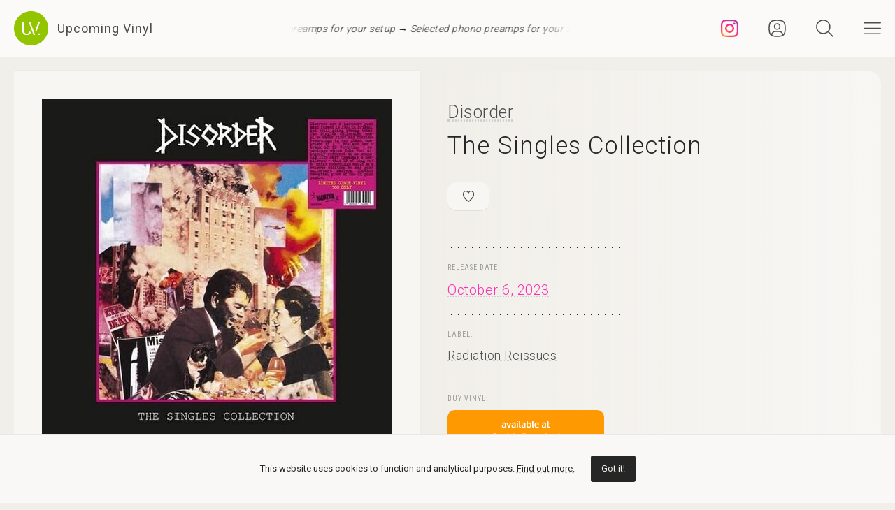

--- FILE ---
content_type: text/html; charset=UTF-8
request_url: https://upcomingvinyl.com/record/disorder-the-singles-collection
body_size: 9459
content:
<!DOCTYPE html>
<html lang="en">

    <head>

        <meta charset="utf-8">

        <meta http-equiv="X-UA-Compatible" content="IE=edge">

        <meta name="viewport" content="width=device-width, initial-scale=1">

        <title>Disorder - The Singles Collection | Upcoming Vinyl (October 6, 2023)</title>

<meta name="description" content="The Singles Collection by Disorder, upcoming vinyl released October 6, 2023 on Radiation Reissues available for pre-order">

<meta property="og:type" content="website">

<meta property="og:site_name" content="Upcoming Vinyl">

<meta property="og:title" content="Disorder - The Singles Collection">

<meta property="og:description" content="Released October 6, 2023 on Radiation Reissues">

<meta property="og:url" content="https://upcomingvinyl.com/record/disorder-the-singles-collection">

<meta property="og:image" content="https://upcomingvinyl.com/pics/covers/d/disorder-the-singles-collection.jpg">

<meta name="twitter:card" content="summary_large_image">

<meta name="twitter:site" content="config('app_settings.twitter_handle')">

<meta name="twitter:title" content="Disorder - The Singles Collection">

<meta name="twitter:description" content="Released October 6, 2023 on Radiation Reissues">

<meta name="twitter:creator" content="config('app_settings.twitter_handle')">

<meta name="twitter:image" content="https://upcomingvinyl.com/pics/covers/d/disorder-the-singles-collection.jpg">

        <link rel="icon" href="https://upcomingvinyl.com/images/icons/favicon.ico" sizes="any">
        <link rel="icon" href="https://upcomingvinyl.com/images/icons/favicon.svg" type="image/svg+xml" sizes="any">
        <link rel="apple-touch-icon" href="https://upcomingvinyl.com/images/icons/apple-touch-icon.png">

        <meta name="theme-color" content="#ffffff">

        <link rel="manifest" href="https://upcomingvinyl.com/manifest.json">

        <link rel="alternate" href="https://upcomingvinyl.com/feed" type="application/rss+xml" title="Upcoming Vinyl">

        <link rel="preconnect" href="https://fonts.googleapis.com">
        <link rel="preconnect" href="https://fonts.gstatic.com" crossorigin>
        <link href="https://fonts.googleapis.com/css2?family=Roboto:wght@100;300;400;500;600&family=Roboto+Slab:wght@200;300;400&family=Roboto+Condensed:wght@300;400&family=Merriweather:wght@300;400&family=Glass+Antiqua&display=swap" rel="stylesheet">

        <meta name='impact-site-verification' value='0746be56-9573-40f6-8d60-7b61e1016e67'>

        <meta name="google-adsense-account" content="ca-pub-5649538913396397">

        <script async src="https://pagead2.googlesyndication.com/pagead/js/adsbygoogle.js?client=ca-pub-5649538913396397" crossorigin="anonymous"></script>

        <script>
            if (localStorage.theme) document.documentElement.setAttribute("data-theme", localStorage.theme);
        </script>

        <link rel="stylesheet" href="https://unpkg.com/flickity@2/dist/flickity.min.css">
        <link rel="stylesheet" href="https://unpkg.com/flickity-fullscreen@2/fullscreen.css">

        <link rel="preload" as="style" href="https://upcomingvinyl.com/build/assets/app.ef357762.css" /><link rel="modulepreload" href="https://upcomingvinyl.com/build/assets/app.4fde979a.js" /><link rel="stylesheet" href="https://upcomingvinyl.com/build/assets/app.ef357762.css" data-navigate-track="reload" /><script type="module" src="https://upcomingvinyl.com/build/assets/app.4fde979a.js" data-navigate-track="reload"></script>
            <script type="application/ld+json">
    {
        "@context": "https://schema.org",
        "@graph": [
            {
                "@type":"ImageObject",
                "@id":"https://upcomingvinyl.com#logo",
                "url":"https://upcomingvinyl.com/images/icons/icon-app-192.png"
            },
            {
                "@type": "Organization",
                "@id":"https://upcomingvinyl.com#organization",
                "name": "Upcoming Vinyl",
                "url": "https://upcomingvinyl.com",
                "logo" : {
                    "@id":"https://upcomingvinyl.com#logo"
                },
                "sameAs" : [
                    "https://www.facebook.com/upcomingvinyl",                    "https://twitter.com/upcomingvinyl",                    "https://instagram.com/upcomingvinyl"                ]
            },
            {
                "@type": "WebSite",
                "@id":"https://upcomingvinyl.com#website",
                "name": "Upcoming Vinyl",
                "url": "https://upcomingvinyl.com",
                "potentialAction": {
                    "@type": "SearchAction",
                    "target": "https://upcomingvinyl.com/search/{search_term_string}",
                    "query-input": "required name=search_term_string"
                },
                "sameAs" : [
                    "https://www.facebook.com/upcomingvinyl",                    "https://twitter.com/upcomingvinyl",                    "https://instagram.com/upcomingvinyl"                ]
            },
            {
                "@type":"ImageObject",
                "@id":"https://upcomingvinyl.com/record/disorder-the-singles-collection#cover"
                            },
            {
                "@type":"WebPage",
                "@id":"https://upcomingvinyl.com/record/disorder-the-singles-collection#webpage",
                "url":"https://upcomingvinyl.com/record/disorder-the-singles-collection",
                "name":"Disorder - The Singles Collection",
                "isPartOf":{
                    "@id":"https://upcomingvinyl.com#website"
                },
                "primaryImageOfPage":{
                    "@id":"https://upcomingvinyl.com/record/disorder-the-singles-collection#cover"
                }
            },
            {
                "@type": "MusicAlbum",
                "@id": "https://upcomingvinyl.com/record/disorder-the-singles-collection#record",
                "byArtist": {
                    "@type": "MusicGroup",
                    "name": "Disorder",
                    "@id": "https://upcomingvinyl.com/record/disorder-the-singles-collection#artist"
                },
                                "publisher": {
                    "@type": "Organization",
                    "name": "Radiation Reissues"
                },
                                "genre": [],
                                "image": "https://upcomingvinyl.com/pics/covers/d/disorder-the-singles-collection.jpg",
                                "name": "The Singles Collection",
                "albumReleaseType": "VinylRelease"
            }
        ]
    }
    </script>

        <script src="https://cdn.onesignal.com/sdks/web/v16/OneSignalSDK.page.js" defer></script>
        <script>
        window.OneSignalDeferred = window.OneSignalDeferred || [];
        OneSignalDeferred.push(async function(OneSignal) {
            await OneSignal.init({
            appId: "f209d4f4-389b-4883-ba8b-d7aa66e0f427",
            });
        });
        </script>

    </head>

    <body>

        <nav class="nav" id="nav">
    <div>
        <div class="top">
            <button class="nav-icons" id="nav-hamburger-icon-closed" aria-label="Close menu">
                <svg><use xlink:href="https://upcomingvinyl.com/images/icons.svg#closed"></use></svg>
            </button>
        </div>

        <ul class="main-menu">
            <li><a href="https://upcomingvinyl.com/new">Last added</a></li>
            <li><a href="https://upcomingvinyl.com/this-week">This week's releases</a></li>
            
            <li><a href="https://upcomingvinyl.com/featured">Featured</a></li>
            <li><a href="https://upcomingvinyl.com/release-calendar">Calendar</a></li>
            <li><a href="https://upcomingvinyl.com/overview">Overview</a></li>
            <li><a href="https://upcomingvinyl.com/posts">News / Articles</a></li>
            <li><a href="http://eepurl.com/gz2y1r" target="_blank">Newsletter</a></li>
                            <li><a href="https://upcomingvinyl.com/login">Favourites</a></li>
                                    <li><div class="theme-toggle">

    <input type="checkbox" class="theme-switch" id="theme-switch">

    <label class="theme-icon-dark" for="theme-switch" title="Switch to light mode">
        <svg><use xlink:href="https://upcomingvinyl.com/images/icons.svg#dark-mode"></use></svg>
    </label>

    <label class="theme-icon-light" for="theme-switch" title="Switch to dark mode">
        <svg><use xlink:href="https://upcomingvinyl.com/images/icons.svg#light-mode"></use></svg>
    </label>

</div>
</li>

        </ul>
    </div>

    <ul class="social-media">
        <li><a href="https://instagram.com/upcomingvinyl" target="_blank" rel="nofollow" aria-label="Instagram"><svg><use xlink:href="https://upcomingvinyl.com/images/icons.svg#sm-instagram"></use></svg></a></li>        <li><a href="https://www.facebook.com/upcomingvinyl" target="_blank" rel="nofollow" aria-label="Facebook"><svg><use xlink:href="https://upcomingvinyl.com/images/icons.svg#sm-facebook"></use></svg></a></li>                <li><a href="https://twitter.com/upcomingvinyl" target="_blank" rel="nofollow" aria-label="Twitter"><svg><use xlink:href="https://upcomingvinyl.com/images/icons.svg#sm-x"></use></svg></a></li>        <li><a href="https://bsky.app/profile/upcomingvinyl.com" target="_blank" rel="nofollow" aria-label="Bluesky"><svg><use xlink:href="https://upcomingvinyl.com/images/icons.svg#sm-bluesky"></use></svg></a></li>    </ul>

</nav>

<div class="nav-underlay" id="nav-underlay"></div>

        <div class="search-box" id="search-box">

    <div class="top">
        <button class="nav-icons to-right" id="nav-search-icon-closed">
            <svg><use xlink:href="https://upcomingvinyl.com/images/icons.svg#closed"></use></svg>
        </button>
    </div>

    <form action="https://upcomingvinyl.com/search" method="POST" class="search-form">
        <input type="hidden" name="_token" value="Tgxjx5b3xgQynuxYtFxsBIAwEfPY5haHjjai6tHZ">        <input type="search" name="keyword" class="search-input" id="search-input" value="" placeholder="search" autocomplete="off" minlength="3">
    </form>

</div>

        <div class="container" id="container">

            <header class="header ">

    <div class="wrapper nopadding">

        <div class="header-content">

            <div class="logo-container">
                <a href="https://upcomingvinyl.com" class="logo" aria-label="Go to home page">
                    <svg><use xlink:href="https://upcomingvinyl.com/images/icons.svg#logo"></use></svg>
                    <span>Upcoming Vinyl</span>
                </a>
            </div>

            <div class="ticker">
                <div class="ticker__move">
                    <a href="https://amzn.to/4oEh9Pt" target="_blank">Selected phono preamps for your setup &rarr;</a>
                    <a href="https://amzn.to/4oEh9Pt" target="_blank">Selected phono preamps for your setup &rarr;</a>
                    <a href="https://amzn.to/4oEh9Pt" target="_blank">Selected phono preamps for your setup &rarr;</a>
                </div>
            </div>

            <div>
                                    <a href="https://instagram.com/upcomingvinyl" title="Instagram" class="nav-icons instagram" target="_blank">
                        <svg enable-background="new 0 0 128 128" version="1.1" viewBox="0 0 128 128" xml:space="preserve" xmlns="http://www.w3.org/2000/svg" xmlns:xlink="http://www.w3.org/1999/xlink"><g id="_x37__stroke"><g id="Instagram_1_"><rect clip-rule="evenodd" fill="none" fill-rule="evenodd" height="128" width="128"/><radialGradient cx="19.1111" cy="128.4444" gradientUnits="userSpaceOnUse" id="Instagram_2_" r="163.5519"><stop offset="0" style="stop-color:#FFB140"/><stop offset="0.2559" style="stop-color:#FF5445"/><stop offset="0.599" style="stop-color:#FC2B82"/><stop offset="1" style="stop-color:#8E40B7"/></radialGradient><path clip-rule="evenodd" d="M105.843,29.837    c0,4.242-3.439,7.68-7.68,7.68c-4.241,0-7.68-3.438-7.68-7.68c0-4.242,3.439-7.68,7.68-7.68    C102.405,22.157,105.843,25.595,105.843,29.837z M64,85.333c-11.782,0-21.333-9.551-21.333-21.333    c0-11.782,9.551-21.333,21.333-21.333c11.782,0,21.333,9.551,21.333,21.333C85.333,75.782,75.782,85.333,64,85.333z M64,31.135    c-18.151,0-32.865,14.714-32.865,32.865c0,18.151,14.714,32.865,32.865,32.865c18.151,0,32.865-14.714,32.865-32.865    C96.865,45.849,82.151,31.135,64,31.135z M64,11.532c17.089,0,19.113,0.065,25.861,0.373c6.24,0.285,9.629,1.327,11.884,2.204    c2.987,1.161,5.119,2.548,7.359,4.788c2.24,2.239,3.627,4.371,4.788,7.359c0.876,2.255,1.919,5.644,2.204,11.884    c0.308,6.749,0.373,8.773,0.373,25.862c0,17.089-0.065,19.113-0.373,25.861c-0.285,6.24-1.327,9.629-2.204,11.884    c-1.161,2.987-2.548,5.119-4.788,7.359c-2.239,2.24-4.371,3.627-7.359,4.788c-2.255,0.876-5.644,1.919-11.884,2.204    c-6.748,0.308-8.772,0.373-25.861,0.373c-17.09,0-19.114-0.065-25.862-0.373c-6.24-0.285-9.629-1.327-11.884-2.204    c-2.987-1.161-5.119-2.548-7.359-4.788c-2.239-2.239-3.627-4.371-4.788-7.359c-0.876-2.255-1.919-5.644-2.204-11.884    c-0.308-6.749-0.373-8.773-0.373-25.861c0-17.089,0.065-19.113,0.373-25.862c0.285-6.24,1.327-9.629,2.204-11.884    c1.161-2.987,2.548-5.119,4.788-7.359c2.239-2.24,4.371-3.627,7.359-4.788c2.255-0.876,5.644-1.919,11.884-2.204    C44.887,11.597,46.911,11.532,64,11.532z M64,0C46.619,0,44.439,0.074,37.613,0.385C30.801,0.696,26.148,1.778,22.078,3.36    c-4.209,1.635-7.778,3.824-11.336,7.382C7.184,14.3,4.995,17.869,3.36,22.078c-1.582,4.071-2.664,8.723-2.975,15.535    C0.074,44.439,0,46.619,0,64c0,17.381,0.074,19.561,0.385,26.387c0.311,6.812,1.393,11.464,2.975,15.535    c1.635,4.209,3.824,7.778,7.382,11.336c3.558,3.558,7.127,5.746,11.336,7.382c4.071,1.582,8.723,2.664,15.535,2.975    C44.439,127.926,46.619,128,64,128c17.381,0,19.561-0.074,26.387-0.385c6.812-0.311,11.464-1.393,15.535-2.975    c4.209-1.636,7.778-3.824,11.336-7.382c3.558-3.558,5.746-7.127,7.382-11.336c1.582-4.071,2.664-8.723,2.975-15.535    C127.926,83.561,128,81.381,128,64c0-17.381-0.074-19.561-0.385-26.387c-0.311-6.812-1.393-11.464-2.975-15.535    c-1.636-4.209-3.824-7.778-7.382-11.336c-3.558-3.558-7.127-5.746-11.336-7.382c-4.071-1.582-8.723-2.664-15.535-2.975    C83.561,0.074,81.381,0,64,0z" fill="url(#Instagram_2_)" fill-rule="evenodd" id="Instagram"/></g></g></svg>
                    </a>
                
                                    <a href="https://upcomingvinyl.com/user/favourites" title="Favourites" class="nav-icons favourites">
                        <svg><use xlink:href="https://upcomingvinyl.com/images/icons.svg#admin"></use></svg>
                    </a>
                
                

                <button class="nav-icons" id="nav-icon-search" aria-label="Seach">
                    <svg><use xlink:href="https://upcomingvinyl.com/images/icons.svg#search"></use></svg>
                </button>

                <button class="nav-icons" id="nav-icon-hamburger" aria-label="Menu">
                    <svg><use xlink:href="https://upcomingvinyl.com/images/icons.svg#hamburger"></use></svg>
                </button>
            </div>

        </div>

    </div>

</header>


            
    <main class="wrapper">

        <article class="record">

            <div class="cover sticky">

                <a href="https://upcomingvinyl.com/pics/covers/d/disorder-the-singles-collection.jpg" data-pswp-width="500" data-pswp-height="500" class="gallery-item">
                    <img src="https://upcomingvinyl.com/pics/covers/d/disorder-the-singles-collection.jpg" alt="Disorder - The Singles Collection vinyl cover">
                </a>

            </div>

            <div class="info">

                <div class="item release-info">

                    <div class="breadcrumbs"><a href="https://upcomingvinyl.com">UpcomingVinyl.com</a> <span>&#187;</span> Releases</div>

                    <h1>

                        
                            <a href="https://upcomingvinyl.com/artist/Disorder">Disorder</a>

                        
                        <span>The Singles Collection</span>

                    </h1>

                    <div class="formats">

                        <ul>

                            <li class="favourite">
                                                                    <a href="https://upcomingvinyl.com/login" title="Add to favourites">
                                        <svg><use xlink:href="https://upcomingvinyl.com/images/icons.svg#favourite"></use></svg>
                                    </a>
                                                            </li>

                            
                            
                            
                            
                            

                            
                        </ul>

                    </div>

                    <div class="styles">
                        <ul>
                                                    </ul>
                    </div>

                    
                </div>

                <div class="item release-date">

                    <div class="item-title">Release date:</div>

                    <a href="https://upcomingvinyl.com/release-date/2023-10-06" class="detail">October 6, 2023</a>

                </div>

                <div class="item label">

                    <div class="item-title">Label:</div>

                    <div class="labels">
                                                    <a href="https://upcomingvinyl.com/label/radiation-reissues">Radiation Reissues</a>
                                            </div>

                </div>

                <div class="item order">

                                            <div class="item-title">Buy vinyl:</div>
                    
                                            <a href="https://www.amazon.com/dp/B0CGTG9HXJ?tag=upcomingvinyl-20" class="amazon-link">
                            <img src="https://upcomingvinyl.com/images/available-at-amazon.png">
                        </a>
                    
                </div>

                
                

                
                
                
                <ul class="share">
                    <li class="share-title">
                        Share
                    </li>
                    <li class="share-icon">
                        <svg><use xlink:href="https://upcomingvinyl.com/images/icons.svg#share"></use></svg>
                    </li>
                    <li>
                        <a href="https://www.facebook.com/sharer.php?u=https://upcomingvinyl.com/record/disorder-the-singles-collection" target="_blank">
                            <svg><use xlink:href="https://upcomingvinyl.com/images/icons.svg#share-facebook"></use></svg>
                        </a>
                    </li>
                    <li>
                        <a href="https://twitter.com/intent/tweet?text=Disorder - The Singles Collection&url=https://upcomingvinyl.com/record/disorder-the-singles-collection" target="_blank">
                            <svg><use xlink:href="https://upcomingvinyl.com/images/icons.svg#share-twitter"></use></svg>
                        </a>
                    </li>
                    <li>
                        <a href="https://pinterest.com/pin/create/button/?url=https://upcomingvinyl.com/record/disorder-the-singles-collection" target="_blank">
                            <svg><use xlink:href="https://upcomingvinyl.com/images/icons.svg#share-pinterest"></use></svg>
                        </a>
                    </li>
                    <li>
                        <a href="/cdn-cgi/l/email-protection#[base64]" target="_blank">
                            <svg><use xlink:href="https://upcomingvinyl.com/images/icons.svg#share-email"></use></svg>
                        </a>
                    </li>
                    <li class="mobile">
                        <a href="fb-messenger://share/?link=https://upcomingvinyl.com/record/disorder-the-singles-collection" target="_blank">
                            <svg><use xlink:href="https://upcomingvinyl.com/images/icons.svg#share-messenger"></use></svg>
                        </a>
                    </li>
                    <li class="mobile">
                        <a href="whatsapp://send?text=https://upcomingvinyl.com/record/disorder-the-singles-collection" target="_blank">
                            <svg><use xlink:href="https://upcomingvinyl.com/images/icons.svg#share-whatsapp"></use></svg>
                        </a>
                    </li>
                                    </ul>

            </div>

            <div class="sidebar">

                <div class="latest">

                    <h3>LAST ADDED</h3>

                    <ul class="record-list">

    
        <li>
            <a href="https://upcomingvinyl.com/record/the-kitchenettes-sunday-best">
                <h2>
                    <span>
                        The Kitchenettes &mdash; Sunday Best
                                            </span>
                                            Slumberland Records /
                                        March 6, 2026
                </h2>
            </a>
        </li>

    
        <li>
            <a href="https://upcomingvinyl.com/record/fuzzy-duck-fuzzy-duck-1768590653">
                <h2>
                    <span>
                        Fuzzy Duck &mdash; Fuzzy Duck
                                            </span>
                                            Reissued Sounds /
                                        February 13, 2026
                </h2>
            </a>
        </li>

    
        <li>
            <a href="https://upcomingvinyl.com/record/cromlech-of-owls-eels">
                <h2>
                    <span>
                        Cromlech &mdash; Of Owls &amp; Eels
                                            </span>
                                            Darkness Shall Rise /
                                        March 6, 2026
                </h2>
            </a>
        </li>

    
        <li>
            <a href="https://upcomingvinyl.com/record/sugar-copper-blue-citrus">
                <h2>
                    <span>
                        Sugar &mdash; Copper Blue (Citrus)
                                            </span>
                                            Bmg /
                                        February 20, 2026
                </h2>
            </a>
        </li>

    
        <li>
            <a href="https://upcomingvinyl.com/record/glenn-hughes-live-in-wolverhampton-incl">
                <h2>
                    <span>
                        Glenn Hughes &mdash; Live In Wolverhampton - Incl.
                                                    [2xLP]
                                            </span>
                                            Reissued Sounds /
                                        February 13, 2026
                </h2>
            </a>
        </li>

    
        <li>
            <a href="https://upcomingvinyl.com/record/ponte-del-diavolo-de-venom-natura">
                <h2>
                    <span>
                        Ponte del Diavolo &mdash; De Venom Natura
                                            </span>
                                            Season Of Mist /
                                        March 13, 2026
                </h2>
            </a>
        </li>

    
        <li>
            <a href="https://upcomingvinyl.com/record/yonder-mountain-string-band-good-as-true">
                <h2>
                    <span>
                        Yonder Mountain String Band &mdash; Good As True
                                            </span>
                                            Frog Pad Records /
                                        March 27, 2026
                </h2>
            </a>
        </li>

    
        <li>
            <a href="https://upcomingvinyl.com/record/king-diamond-them-uk-exclusive">
                <h2>
                    <span>
                        King Diamond &mdash; Them (Uk Exclusive)
                                            </span>
                                            Metal Blade Import /
                                        March 6, 2026
                </h2>
            </a>
        </li>

    
        <li>
            <a href="https://upcomingvinyl.com/record/eric-hilton-a-sky-so-close">
                <h2>
                    <span>
                        Eric Hilton &mdash; A Sky So Close
                                            </span>
                                            Montserrat House /
                                        February 20, 2026
                </h2>
            </a>
        </li>

    
        <li>
            <a href="https://upcomingvinyl.com/record/nova-one-how-to-kiss-candy-cane">
                <h2>
                    <span>
                        Nova One &mdash; How To Kiss (Candy Cane)
                                            </span>
                                            Community Records / Topshelf /
                                        March 6, 2026
                </h2>
            </a>
        </li>

    
        <li>
            <a href="https://upcomingvinyl.com/record/mercyful-fate-time-uk-exclusive">
                <h2>
                    <span>
                        Mercyful Fate &mdash; Time (Uk Exclusive)
                                            </span>
                                            Metal Blade Import /
                                        March 20, 2026
                </h2>
            </a>
        </li>

    
        <li>
            <a href="https://upcomingvinyl.com/record/broadside-nowhere-at-last-kelly-greenwith-black-splatter">
                <h2>
                    <span>
                        Broadside &mdash; Nowhere, At Last Kelly (Green With Black Splatter)
                                            </span>
                                            Invogue Records /
                                        April 10, 2026
                </h2>
            </a>
        </li>

    
</ul>

                    <a href="https://upcomingvinyl.com/new" class="show-more">Show more &rarr;</a>

                </div>

                

            </div>

        </article>

        

        <a href="https://play.google.com/store/apps/details?id=com.lushz.upcomingvinyl" target="_blank" class="app-link">
    <p>Install our app to receive notifications when new upcoming releases are added.</p>
    <img alt="Get it on Google Play" src="https://play.google.com/intl/en_us/badges/static/images/badges/en_badge_web_generic.png">
</a>



        
            <section class="related-records">

                <h3>Recommended equipment and accessories</h3>

                <ul class="product-grid">

    
        <li>

            <a href="https://amzn.to/46ltnCz" target="_blank">

                                    <div class="featured-image">
                        <img src="https://upcomingvinyl.com/media/products/17/Technics SL-1500C.jpg" alt="Technics SL-1500C Turntable">
                    </div>
                
                <h2>Technics SL-1500C Turntable</h2>

                                    <p>Features a direct-drive motor, a high-precision tonearm, and a premium MM cartridge, delivering exceptional sound quality</p>
                
            </a>

        </li>

    
        <li>

            <a href="https://amzn.to/3ZeoYAD" target="_blank">

                                    <div class="featured-image">
                        <img src="https://upcomingvinyl.com/media/products/29/preamps.jpg" alt="Phono Preamps - Top Picks">
                    </div>
                
                <h2>Phono Preamps - Top Picks</h2>

                                    <p>A selection of the best phono preamps for your turntable setup</p>
                
            </a>

        </li>

    
        <li>

            <a href="https://amzn.to/49hlSzn" target="_blank">

                                    <div class="featured-image">
                        <img src="https://upcomingvinyl.com/media/products/28/template.jpg" alt="Turntables - Top Picks">
                    </div>
                
                <h2>Turntables - Top Picks</h2>

                                    <p>A selection of reliable record players you can buy today, for every budget</p>
                
            </a>

        </li>

    
        <li>

            <a href="https://amzn.to/3CCBtNr" target="_blank">

                                    <div class="featured-image">
                        <img src="https://upcomingvinyl.com/media/products/30/cart.jpg" alt="Cartridges - Top Picks">
                    </div>
                
                <h2>Cartridges - Top Picks</h2>

                                    <p>A selection of turnatble cartridges that provide great performance and sound quality</p>
                
            </a>

        </li>

    
        <li>

            <a href="https://amzn.to/3XUO72C" target="_blank">

                                    <div class="featured-image">
                        <img src="https://upcomingvinyl.com/media/products/26/VEVOR Ultrasonic Cleaner.jpg" alt="Vevor Ultrasonic Cleaner">
                    </div>
                
                <h2>Vevor Ultrasonic Cleaner</h2>

                                    <p>Thoroughly clean and restore your vinyl records, removing dust, dirt, and grime from every groove without damaging the surface</p>
                
            </a>

        </li>

    
</ul>

            </section>

        
        
            <section class="related-records">

                <h3>Featured Upcoming Vinyl</h3>

                <ul class="record-grid">

    
        <li>

            <a href="https://upcomingvinyl.com/record/xg-the-core">

                <img src="https://upcomingvinyl.com/images/tn-placeholder.svg" data-src="https://upcomingvinyl.com/pics/covers/x/xg-the-core-tn.jpg" class="lazy-tn"  alt="XG - THE CORE vinyl cover">

                <h2>
                    XG
                    <span>
                        THE CORE
                                            </span>
                </h2>

            </a>

            <div class="labels">
                                    <a href="https://upcomingvinyl.com/label/avex-music-creative">Avex Music Creative</a>
                
                <br>

                January 23, 2026

                            </div>

        </li>

    
        <li>

            <a href="https://upcomingvinyl.com/record/textures-genotype">

                <img src="https://upcomingvinyl.com/images/tn-placeholder.svg" data-src="https://upcomingvinyl.com/pics/covers/t/textures-genotype-tn.jpg" class="lazy-tn"  alt="Textures - Genotype vinyl cover">

                <h2>
                    Textures
                    <span>
                        Genotype
                                            </span>
                </h2>

            </a>

            <div class="labels">
                                    <a href="https://upcomingvinyl.com/label/kscope">Kscope</a>
                
                <br>

                January 23, 2026

                            </div>

        </li>

    
        <li>

            <a href="https://upcomingvinyl.com/record/dan-whitlam-strangers-again">

                <img src="https://upcomingvinyl.com/images/tn-placeholder.svg" data-src="https://upcomingvinyl.com/pics/covers/d/dan-whitlam-strangers-again-tn.jpg" class="lazy-tn"  alt="Dan Whitlam - Strangers Again vinyl cover">

                <h2>
                    Dan Whitlam
                    <span>
                        Strangers Again
                                            </span>
                </h2>

            </a>

            <div class="labels">
                                    <a href="https://upcomingvinyl.com/label/needwant">Needwant</a>
                
                <br>

                February 13, 2026

                            </div>

        </li>

    
        <li>

            <a href="https://upcomingvinyl.com/record/beverly-glenn-copeland-laughter-in-summer-pink">

                <img src="https://upcomingvinyl.com/images/tn-placeholder.svg" data-src="https://upcomingvinyl.com/pics/covers/b/beverly-glenn-copeland-laughter-in-summer-pink-tn.jpg" class="lazy-tn"  alt="Beverly Glenn-Copeland - Laughter in Summer (Pink) vinyl cover">

                <h2>
                    Beverly Glenn-Copeland
                    <span>
                        Laughter in Summer (Pink)
                                            </span>
                </h2>

            </a>

            <div class="labels">
                                    <a href="https://upcomingvinyl.com/label/transgressive">Transgressive</a>
                
                <br>

                February 6, 2026

                            </div>

        </li>

    
        <li>

            <a href="https://upcomingvinyl.com/record/the-twilight-sad-it-s-the-long-goodbye">

                <img src="https://upcomingvinyl.com/images/tn-placeholder.svg" data-src="https://upcomingvinyl.com/pics/covers/t/the-twilight-sad-it-s-the-long-goodbye-tn.jpg" class="lazy-tn"  alt="The Twilight Sad - IT&#039;S THE LONG GOODBYE vinyl cover">

                <h2>
                    The Twilight Sad
                    <span>
                        IT&#039;S THE LONG GOODBYE
                                            </span>
                </h2>

            </a>

            <div class="labels">
                                    <a href="https://upcomingvinyl.com/label/rock-action-records">Rock Action Records</a>
                
                <br>

                March 27, 2026

                            </div>

        </li>

    
        <li>

            <a href="https://upcomingvinyl.com/record/sodom-get-what-you-deserve-expanded-edition-super-deluxe">

                <img src="https://upcomingvinyl.com/images/tn-placeholder.svg" data-src="https://upcomingvinyl.com/pics/covers/s/sodom-get-what-you-deserve-expanded-edition-super-deluxe-tn.jpg" class="lazy-tn"  alt="Sodom - Get What You Deserve (Expanded Edition Super Deluxe) vinyl cover">

                <h2>
                    Sodom
                    <span>
                        Get What You Deserve (Expanded Edition Super Deluxe)
                                                    [6xLP]
                                            </span>
                </h2>

            </a>

            <div class="labels">
                                    <a href="https://upcomingvinyl.com/label/bmg">Bmg</a>
                
                <br>

                February 27, 2026

                            </div>

        </li>

    
        <li>

            <a href="https://upcomingvinyl.com/record/callum-beattie-indi-coke-bottle">

                <img src="https://upcomingvinyl.com/images/tn-placeholder.svg" data-src="https://upcomingvinyl.com/pics/covers/c/callum-beattie-indi-coke-bottle-tn.jpg" class="lazy-tn"  alt="Callum Beattie - INDI (Coke Bottle) vinyl cover">

                <h2>
                    Callum Beattie
                    <span>
                        INDI (Coke Bottle)
                                            </span>
                </h2>

            </a>

            <div class="labels">
                                    <a href="https://upcomingvinyl.com/label/cooking-vinyl">Cooking Vinyl</a>
                
                <br>

                February 6, 2026

                            </div>

        </li>

    
        <li>

            <a href="https://upcomingvinyl.com/record/mika-hyperlove">

                <img src="https://upcomingvinyl.com/images/tn-placeholder.svg" data-src="https://upcomingvinyl.com/pics/covers/m/mika-hyperlove-tn.jpg" class="lazy-tn"  alt="MIKA - Hyperlove vinyl cover">

                <h2>
                    MIKA
                    <span>
                        Hyperlove
                                            </span>
                </h2>

            </a>

            <div class="labels">
                                    <a href="https://upcomingvinyl.com/label/republic-records">Republic Records</a>
                
                <br>

                January 23, 2026

                            </div>

        </li>

    
        <li>

            <a href="https://upcomingvinyl.com/record/crooked-fingers-swet-deth">

                <img src="https://upcomingvinyl.com/images/tn-placeholder.svg" data-src="https://upcomingvinyl.com/pics/covers/c/crooked-fingers-swet-deth-tn.jpg" class="lazy-tn"  alt="Crooked Fingers - Swet Deth vinyl cover">

                <h2>
                    Crooked Fingers
                    <span>
                        Swet Deth
                                            </span>
                </h2>

            </a>

            <div class="labels">
                                    <a href="https://upcomingvinyl.com/label/merge-records">Merge Records</a>
                
                <br>

                February 27, 2026

                            </div>

        </li>

    
        <li>

            <a href="https://upcomingvinyl.com/record/lord-of-the-lost-opvs-noir-vol-3">

                <img src="https://upcomingvinyl.com/images/tn-placeholder.svg" data-src="https://upcomingvinyl.com/pics/covers/l/lord-of-the-lost-opvs-noir-vol-3-tn.jpg" class="lazy-tn"  loading="lazy"  alt="Lord Of The Lost - OPVS NOIR Vol. 3 vinyl cover">

                <h2>
                    Lord Of The Lost
                    <span>
                        OPVS NOIR Vol. 3
                                            </span>
                </h2>

            </a>

            <div class="labels">
                                    <a href="https://upcomingvinyl.com/label/napalm-records">Napalm Records</a>
                
                <br>

                April 10, 2026

                            </div>

        </li>

    
        <li>

            <a href="https://upcomingvinyl.com/record/tangerine-dream-50-years-of-phaedra-at-the-barbican">

                <img src="https://upcomingvinyl.com/images/tn-placeholder.svg" data-src="https://upcomingvinyl.com/pics/covers/t/tangerine-dream-50-years-of-phaedra-at-the-barbican-tn.jpg" class="lazy-tn"  loading="lazy"  alt="Tangerine Dream - 50 Years Of Phaedra - At The Barbican vinyl cover">

                <h2>
                    Tangerine Dream
                    <span>
                        50 Years Of Phaedra - At The Barbican
                                                    [3xLP]
                                            </span>
                </h2>

            </a>

            <div class="labels">
                                    <a href="https://upcomingvinyl.com/label/kscope">Kscope</a>
                
                <br>

                January 30, 2026

                            </div>

        </li>

    
        <li>

            <a href="https://upcomingvinyl.com/record/mol-dreamcrush-sleeve-coke-bottle-green-black-yolk">

                <img src="https://upcomingvinyl.com/images/tn-placeholder.svg" data-src="https://upcomingvinyl.com/pics/covers/m/mol-dreamcrush-sleeve-coke-bottle-green-black-yolk-tn.jpg" class="lazy-tn"  loading="lazy"  alt="MØL - Dreamcrush (Coke Bottle Green / Black Yolk) vinyl cover">

                <h2>
                    MØL
                    <span>
                        Dreamcrush (Coke Bottle Green / Black Yolk)
                                            </span>
                </h2>

            </a>

            <div class="labels">
                                    <a href="https://upcomingvinyl.com/label/nuclear-blast">Nuclear Blast</a>
                
                <br>

                January 30, 2026

                            </div>

        </li>

    
        <li>

            <a href="https://upcomingvinyl.com/record/spiritbox-tsunami-sea-1765371672">

                <img src="https://upcomingvinyl.com/images/tn-placeholder.svg" data-src="https://upcomingvinyl.com/pics/covers/s/spiritbox-tsunami-sea-1765371672-tn.jpg" class="lazy-tn"  loading="lazy"  alt="Spiritbox - Tsunami Sea vinyl cover">

                <h2>
                    Spiritbox
                    <span>
                        Tsunami Sea
                                            </span>
                </h2>

            </a>

            <div class="labels">
                                    <a href="https://upcomingvinyl.com/label/rise-records">Rise Records</a>
                
                <br>

                January 30, 2026

                            </div>

        </li>

    
        <li>

            <a href="https://upcomingvinyl.com/record/joe-bonamassa-b-b-king-s-blues-summit-100">

                <img src="https://upcomingvinyl.com/images/tn-placeholder.svg" data-src="https://upcomingvinyl.com/pics/covers/j/joe-bonamassa-b-b-king-s-blues-summit-100-tn.jpg" class="lazy-tn"  loading="lazy"  alt="Joe Bonamassa - B.B. King&#039;s Blues Summit 100 vinyl cover">

                <h2>
                    Joe Bonamassa
                    <span>
                        B.B. King&#039;s Blues Summit 100
                                                    [3xLP]
                                            </span>
                </h2>

            </a>

            <div class="labels">
                                    <a href="https://upcomingvinyl.com/label/ktba-records">Ktba Records</a>
                
                <br>

                February 6, 2026

                            </div>

        </li>

    
</ul>

            </section>

        
        
            <section class="related-records">

                <h3>Featured Posts</h3>

                <ul class="post-grid">

    
        <li>

            <a href="https://upcomingvinyl.com/posts/notable-vinyl-releases-out-this-friday-january-16-2026">

                                    <img src="https://upcomingvinyl.com/images/post-tn-placeholder.jpg" alt="Notable vinyl releases out this Friday -  January 16, 2026">
                
                <h2>
                    Notable vinyl releases out this Friday -  January 16, 2026
                </h2>

            </a>

                        <ul class="categories">
                                    <li><a href="https://upcomingvinyl.com/posts/category/lists">Lists</a></li>
                                    <li><a href="https://upcomingvinyl.com/posts/category/weekly">Weekly</a></li>
                
                            </ul>
            
        </li>

    
        <li>

            <a href="https://upcomingvinyl.com/posts/notable-vinyl-releases-out-this-friday-december-12-2025">

                                    <img src="https://upcomingvinyl.com/media/posts/121/notable-vinyl-releases-out-this-friday-december-12-2025-tn.jpg"  alt="Notable vinyl releases out this Friday -  December 12, 2025">
                
                <h2>
                    Notable vinyl releases out this Friday -  December 12, 2025
                </h2>

            </a>

                        <ul class="categories">
                                    <li><a href="https://upcomingvinyl.com/posts/category/lists">Lists</a></li>
                                    <li><a href="https://upcomingvinyl.com/posts/category/weekly">Weekly</a></li>
                
                            </ul>
            
        </li>

    
        <li>

            <a href="https://upcomingvinyl.com/posts/notable-vinyl-releases-out-this-friday-december-05-2025">

                                    <img src="https://upcomingvinyl.com/media/posts/120/notable-vinyl-releases-out-this-friday-december-05-2025-tn.jpg"  alt="Notable vinyl releases out this Friday -  December 05, 2025">
                
                <h2>
                    Notable vinyl releases out this Friday -  December 05, 2025
                </h2>

            </a>

                        <ul class="categories">
                                    <li><a href="https://upcomingvinyl.com/posts/category/lists">Lists</a></li>
                                    <li><a href="https://upcomingvinyl.com/posts/category/weekly">Weekly</a></li>
                
                            </ul>
            
        </li>

    
</ul>

            </section>

        
        <div class="asns">
    <script data-cfasync="false" src="/cdn-cgi/scripts/5c5dd728/cloudflare-static/email-decode.min.js"></script><script async src="https://pagead2.googlesyndication.com/pagead/js/adsbygoogle.js?client=ca-pub-5649538913396397"
     crossorigin="anonymous"></script>
    <ins class="adsbygoogle"
        style="display:block"
        data-ad-client="ca-pub-5649538913396397"
        data-ad-slot="5870727635"
        data-ad-format="auto"
        data-full-width-responsive="true"></ins>
    <script>
        (adsbygoogle = window.adsbygoogle || []).push({});
    </script>
</div>

    </main>


            <footer class="footer">

    <div class="newsletter-form-container">

    <form action="https://upcomingvinyl.us3.list-manage.com/subscribe/post" method="POST" class="newsletter-form">

        <input type="hidden" name="u" value="5b9168e034cb14b31fcbd3534">
        <input type="hidden" name="id" value="4658a9a0be">
        <input type="hidden" name="v_id" value="4834">
        <input type="hidden" name="f_id" value="00c57be2f0">

        <label for="email">Newsletter</label>

        <input type="email" name="EMAIL" id="email" value="" placeholder="enter your email address" autocomplete="off" required>

        <input type="submit" value="Subscribe">

    </form>

</div>

    <div class="wrapper">

        <ul class="nav-social-media">
            <li><a href="https://instagram.com/upcomingvinyl" target="_blank" rel="nofollow" aria-label="Instagram"><svg><use xlink:href="https://upcomingvinyl.com/images/icons.svg#sm-instagram"></use></svg></a></li>            <li><a href="https://www.facebook.com/upcomingvinyl" target="_blank" rel="nofollow" aria-label="Facebook"><svg><use xlink:href="https://upcomingvinyl.com/images/icons.svg#sm-facebook"></use></svg></a></li>            <li><a href="https://twitter.com/upcomingvinyl" target="_blank" rel="nofollow" aria-label="Twitter"><svg><use xlink:href="https://upcomingvinyl.com/images/icons.svg#sm-x"></use></svg></a></li>            <li><a href="https://bsky.app/profile/upcomingvinyl.com" target="_blank" rel="nofollow" aria-label="Bluesky"><svg><use xlink:href="https://upcomingvinyl.com/images/icons.svg#sm-bluesky"></use></svg></a></li>        </ul>

        <nav>
            <ul class="nav-footer">
                <li><a href="https://upcomingvinyl.com">Home</a></li>
                <li><a href="https://upcomingvinyl.com/new">Last added</a></li>
                <li><a href="https://upcomingvinyl.com/this-week">This week's releases</a></li>
                <li><a href="https://upcomingvinyl.com/this-month">This month's releases</a></li>
                <li><a href="https://upcomingvinyl.com/release-calendar">Calendar</a></li>
                <li><a href="https://upcomingvinyl.com/overview">Overview</a></li>
                                    <li><a href="https://upcomingvinyl.com/login">Favourites</a></li>
                                <li><a href="https://upcomingvinyl.com/posts">Posts</a></li>
                <li><a href="http://eepurl.com/gz2y1r" target="_blank">Newsletter</a></li>
            </ul>
        </nav>

        <nav>
            <ul class="nav-footer secondary">
                <li><a href="https://upcomingvinyl.com/about">About</a></li>
                <li><a href="https://upcomingvinyl.com/privacy-policy">Privacy policy</a></li>
                <li><a href="https://upcomingvinyl.com/terms-conditions">Terms &amp; conditions</a></li>
            </ul>
        </nav>

            <div class="affiliate-disclaimer">Upcomingvinyl.com is a participant in the Amazon Services LLC Associates Program, an affiliate advertising program designed to provide a means for sites to earn advertising fees by advertising and linking to Amazon.com</div>

    </div>

</footer>

        </div>

        <div id="cookie-consent" class="cookie-consent">

    <div class="text">This website uses cookies to function and analytical purposes. <a href="https://upcomingvinyl.com/privacy-policy">Find out more.</a></div>

    <div id="accept-cookie-consent" class="button">Got it!</div>

</div>

            <script type="module">
        import PhotoSwipeLightbox from 'https://upcomingvinyl.com/js/photoswipe/photoswipe-lightbox.esm.js';
        const lightbox = new PhotoSwipeLightbox({
          gallery: '.record',
          children: '.gallery-item',
          pswpModule: () => import('https://upcomingvinyl.com/js/photoswipe/photoswipe.esm.js'),
          bgOpacity: 0.9,
          counter: false,
          zoom: false,
        });
        lightbox.init();
    </script>

    <script type="module">
        $('.desc').readmore({
            speed: 75,
            collapsedHeight: 210,
            lessLink: '',
            moreLink: '<a href="#" class="show-more">Show more &rarr;</a>'
        });
    </script>

    

    <script type="module">
        $(document).ready(function() {
            $(".lazy-tn").unveil(500);
        });
    </script>

    <script src="/livewire/livewire.js?id=b67331b2"   data-csrf="Tgxjx5b3xgQynuxYtFxsBIAwEfPY5haHjjai6tHZ" data-uri="/livewire/update" data-navigate-once="true"></script>


        <!-- Google tag (gtag.js) -->
<script async src="https://www.googletagmanager.com/gtag/js?id=G-SM6QR0S1MX"></script>
<script>
  window.dataLayer = window.dataLayer || [];
  function gtag(){dataLayer.push(arguments);}
  gtag('js', new Date());

  gtag('config', 'G-SM6QR0S1MX');
</script>

        <script>
if ('serviceWorker' in navigator) {
    window.addEventListener('load', function() {
    navigator.serviceWorker.register('https://upcomingvinyl.com/service-worker.js')
        .then(function(registration) {
        console.log('ServiceWorker registration successful:', registration);
        }, function(err) {
        console.log('ServiceWorker registration failed:', err);
        });
    });
}
</script>

    <script defer src="https://static.cloudflareinsights.com/beacon.min.js/vcd15cbe7772f49c399c6a5babf22c1241717689176015" integrity="sha512-ZpsOmlRQV6y907TI0dKBHq9Md29nnaEIPlkf84rnaERnq6zvWvPUqr2ft8M1aS28oN72PdrCzSjY4U6VaAw1EQ==" data-cf-beacon='{"version":"2024.11.0","token":"661e2c14cc9e4c89afb07094ab7a8c78","r":1,"server_timing":{"name":{"cfCacheStatus":true,"cfEdge":true,"cfExtPri":true,"cfL4":true,"cfOrigin":true,"cfSpeedBrain":true},"location_startswith":null}}' crossorigin="anonymous"></script>
</body>

</html>


--- FILE ---
content_type: text/html; charset=utf-8
request_url: https://www.google.com/recaptcha/api2/aframe
body_size: 265
content:
<!DOCTYPE HTML><html><head><meta http-equiv="content-type" content="text/html; charset=UTF-8"></head><body><script nonce="nd9S-C47t6N3vR0XqU2-1w">/** Anti-fraud and anti-abuse applications only. See google.com/recaptcha */ try{var clients={'sodar':'https://pagead2.googlesyndication.com/pagead/sodar?'};window.addEventListener("message",function(a){try{if(a.source===window.parent){var b=JSON.parse(a.data);var c=clients[b['id']];if(c){var d=document.createElement('img');d.src=c+b['params']+'&rc='+(localStorage.getItem("rc::a")?sessionStorage.getItem("rc::b"):"");window.document.body.appendChild(d);sessionStorage.setItem("rc::e",parseInt(sessionStorage.getItem("rc::e")||0)+1);localStorage.setItem("rc::h",'1768701268794');}}}catch(b){}});window.parent.postMessage("_grecaptcha_ready", "*");}catch(b){}</script></body></html>